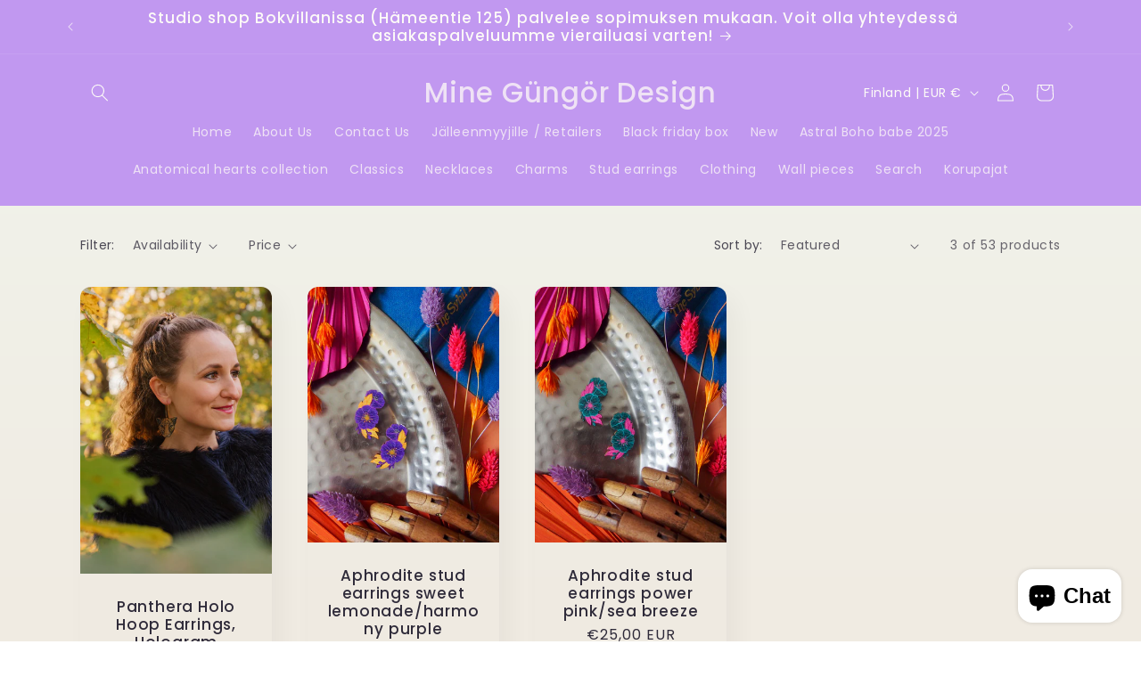

--- FILE ---
content_type: text/css
request_url: https://mine-gungor.myshopify.com/cdn/shop/t/9/assets/quantity-popover.css?v=78745769908715669131719220756
body_size: -26
content:
quantity-popover{position:relative;display:block}quantity-popover volume-pricing li:nth-child(odd){background:rgba(var(--color-foreground),.03)}quantity-popover volume-pricing li{font-size:1.2rem;letter-spacing:.06rem;padding:.6rem .8rem;display:flex;justify-content:space-between}.quantity-popover__info.global-settings-popup{width:100%;z-index:3;position:absolute;background-color:rgb(var(--color-background));max-width:36rem}.quantity-popover__info .button-close,.variant-remove-total quick-order-list-remove-all-button .button,.quick-order-list-total__confirmation quick-order-list-remove-all-button .button,quantity-popover quick-order-list-remove-button .button{--shadow-opacity: 0;--border-opacity: 0}.quantity-popover__info-button{display:flex;align-items:center;margin:0 .4rem 0 0;min-width:1.5rem;min-height:1.5rem;--shadow-opacity: 0;--border-opacity: 0}.quantity-popover__info-button--icon-with-label{align-items:flex-start;text-align:left}.quantity-popover__info-button--icon-with-label svg{flex-shrink:0}.quantity-popover__info-button--open{text-decoration:underline}.quantity-popover__info-button span{padding-left:1rem}.quantity-popover__info-button--icon-only--animation svg{transform:scale(1.25)}.quantity-popover__info-button--icon-only svg{transition:transform var(--duration-default) ease}@media screen and (max-width: 989px){.quantity-popover__info.global-settings-popup{left:0;top:100%}.quantity-popover__info-button{padding-left:0}}.quantity-popover__info .quantity__rules{margin-top:1.2rem;margin-bottom:1rem}.quantity-popover__info .volume-pricing-label{display:block;margin-left:1.2rem;margin-top:1.2rem;font-size:1.2rem}.quantity-popover__info .button{width:3.2rem;height:3.2rem;position:absolute;top:.4rem;right:0;padding:0 1.2rem 0 0;display:flex;justify-content:flex-end}.quantity-popover__info .volume-pricing-label~.button{top:-.2rem}.quantity-popover__info .button .icon{width:1.5rem;height:1.5rem}quantity-popover volume-pricing{margin-top:1.2rem;display:block}quantity-popover .quantity__rules span:first-of-type{display:block}.quantity-popover-container{display:flex;padding:.5rem .5rem .5rem 0}.quantity-popover-container:not(.quantity-popover-container--hover){align-items:center}@media screen and (min-width: 990px){.quantity-popover-container--empty{margin-right:2.7rem}.quantity-popover__info.global-settings-popup{width:20rem}.quantity-popover-container{width:auto;max-width:20rem}.quantity-popover__info.global-settings-popup{transform:translate(-100%);top:.5rem}}quantity-popover .quantity{background:rgb(var(--color-background))}quantity-popover .quantity__rules{margin-left:.8rem}quantity-popover .quantity__rules .divider:nth-child(2):before{content:none}quantity-popover .quantity__button:not(:focus-visible):not(.focused),quantity-popover .quantity__input:not(:focus-visible):not(.focused){background-color:initial}
/*# sourceMappingURL=/cdn/shop/t/9/assets/quantity-popover.css.map?v=78745769908715669131719220756 */
